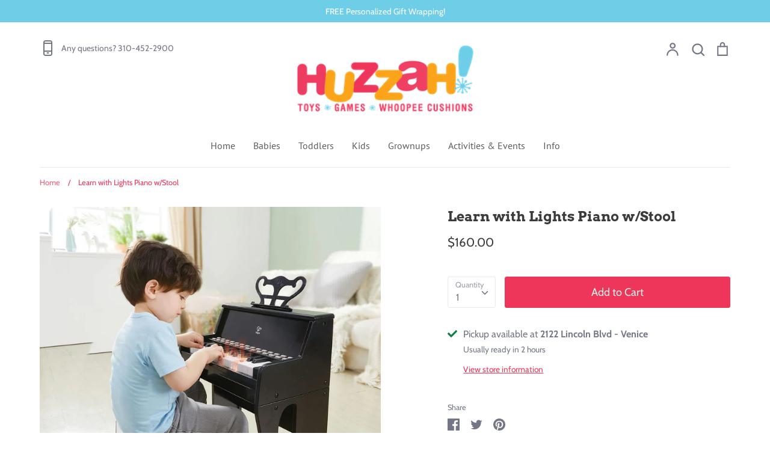

--- FILE ---
content_type: text/plain; charset=utf-8
request_url: https://d-ipv6.mmapiws.com/ant_squire
body_size: 153
content:
huzzahtoys.com;019be607-d2b3-7ae5-a468-48f227e524d2:a9e0ee76eaab1f333e6ce8255aef42f8f9e4446a